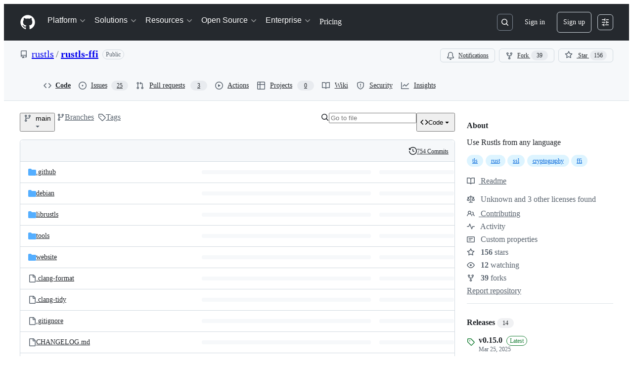

--- FILE ---
content_type: image/svg+xml
request_url: https://camo.githubusercontent.com/c0c717f2bfbe45761fc366356c39447e29664124f71a775aeef23a0828ee09c8/68747470733a2f2f7265706f6c6f67792e6f72672f62616467652f766572746963616c2d616c6c7265706f732f727573746c732d6666692e737667
body_size: 12095
content:
<svg xmlns="http://www.w3.org/2000/svg" width="184" height="405"><clipPath id="clip"><rect rx="3" width="100%" height="100%" fill="#000"/></clipPath><linearGradient id="grad" x2="0" y2="100%"><stop offset="0" stop-color="#bbb" stop-opacity=".1"/><stop offset="1" stop-opacity=".1"/></linearGradient><g clip-path="url(#clip)"><rect width="100%" height="100%" fill="#555"/><g fill="#fff" text-anchor="middle" font-family="DejaVu Sans,Verdana,Geneva,sans-serif" font-size="15" font-weight="bold"><text x="92" y="13" dominant-baseline="central" fill="#010101" fill-opacity=".3">Packaging status</text><text x="92" y="12" dominant-baseline="central">Packaging status</text></g><rect x="124" y="25" width="60" height="20" fill="#4c1"/><rect y="25" width="100%" height="20" fill="url(#grad)"/><g fill="#fff" font-family="DejaVu Sans,Verdana,Geneva,sans-serif" font-size="11"><text x="119" y="36" text-anchor="end" dominant-baseline="central" fill="#010101" fill-opacity=".3">Alpine Linux Edge</text><text x="119" y="35" text-anchor="end" dominant-baseline="central">Alpine Linux Edge</text><text x="154" y="36" text-anchor="middle" dominant-baseline="central" fill="#010101" fill-opacity=".3">0.15.0</text><text x="154" y="35" text-anchor="middle" dominant-baseline="central">0.15.0</text></g><rect x="124" y="45" width="60" height="20" fill="#4c1"/><rect y="45" width="100%" height="20" fill="url(#grad)"/><g fill="#fff" font-family="DejaVu Sans,Verdana,Geneva,sans-serif" font-size="11"><text x="119" y="56" text-anchor="end" dominant-baseline="central" fill="#010101" fill-opacity=".3">Arch Linux</text><text x="119" y="55" text-anchor="end" dominant-baseline="central">Arch Linux</text><text x="154" y="56" text-anchor="middle" dominant-baseline="central" fill="#010101" fill-opacity=".3">0.15.0</text><text x="154" y="55" text-anchor="middle" dominant-baseline="central">0.15.0</text></g><rect x="124" y="65" width="60" height="20" fill="#4c1"/><rect y="65" width="100%" height="20" fill="url(#grad)"/><g fill="#fff" font-family="DejaVu Sans,Verdana,Geneva,sans-serif" font-size="11"><text x="119" y="76" text-anchor="end" dominant-baseline="central" fill="#010101" fill-opacity=".3">crates.io</text><text x="119" y="75" text-anchor="end" dominant-baseline="central">crates.io</text><text x="154" y="76" text-anchor="middle" dominant-baseline="central" fill="#010101" fill-opacity=".3">0.15.0</text><text x="154" y="75" text-anchor="middle" dominant-baseline="central">0.15.0</text></g><rect x="124" y="85" width="60" height="20" fill="#4c1"/><rect y="85" width="100%" height="20" fill="url(#grad)"/><g fill="#fff" font-family="DejaVu Sans,Verdana,Geneva,sans-serif" font-size="11"><text x="119" y="96" text-anchor="end" dominant-baseline="central" fill="#010101" fill-opacity=".3">FreeBSD Ports</text><text x="119" y="95" text-anchor="end" dominant-baseline="central">FreeBSD Ports</text><text x="154" y="96" text-anchor="middle" dominant-baseline="central" fill="#010101" fill-opacity=".3">0.15.0</text><text x="154" y="95" text-anchor="middle" dominant-baseline="central">0.15.0</text></g><rect x="124" y="105" width="60" height="20" fill="#4c1"/><rect y="105" width="100%" height="20" fill="url(#grad)"/><g fill="#fff" font-family="DejaVu Sans,Verdana,Geneva,sans-serif" font-size="11"><text x="119" y="116" text-anchor="end" dominant-baseline="central" fill="#010101" fill-opacity=".3">Gentoo</text><text x="119" y="115" text-anchor="end" dominant-baseline="central">Gentoo</text><text x="154" y="116" text-anchor="middle" dominant-baseline="central" fill="#010101" fill-opacity=".3">0.15.0</text><text x="154" y="115" text-anchor="middle" dominant-baseline="central">0.15.0</text></g><rect x="124" y="125" width="60" height="20" fill="#4c1"/><rect y="125" width="100%" height="20" fill="url(#grad)"/><g fill="#fff" font-family="DejaVu Sans,Verdana,Geneva,sans-serif" font-size="11"><text x="119" y="136" text-anchor="end" dominant-baseline="central" fill="#010101" fill-opacity=".3">Homebrew</text><text x="119" y="135" text-anchor="end" dominant-baseline="central">Homebrew</text><text x="154" y="136" text-anchor="middle" dominant-baseline="central" fill="#010101" fill-opacity=".3">0.15.0</text><text x="154" y="135" text-anchor="middle" dominant-baseline="central">0.15.0</text></g><rect x="124" y="145" width="60" height="20" fill="#4c1"/><rect y="145" width="100%" height="20" fill="url(#grad)"/><g fill="#fff" font-family="DejaVu Sans,Verdana,Geneva,sans-serif" font-size="11"><text x="119" y="156" text-anchor="end" dominant-baseline="central" fill="#010101" fill-opacity=".3">LiGurOS stable</text><text x="119" y="155" text-anchor="end" dominant-baseline="central">LiGurOS stable</text><text x="154" y="156" text-anchor="middle" dominant-baseline="central" fill="#010101" fill-opacity=".3">0.15.0</text><text x="154" y="155" text-anchor="middle" dominant-baseline="central">0.15.0</text></g><rect x="124" y="165" width="60" height="20" fill="#4c1"/><rect y="165" width="100%" height="20" fill="url(#grad)"/><g fill="#fff" font-family="DejaVu Sans,Verdana,Geneva,sans-serif" font-size="11"><text x="119" y="176" text-anchor="end" dominant-baseline="central" fill="#010101" fill-opacity=".3">LiGurOS develop</text><text x="119" y="175" text-anchor="end" dominant-baseline="central">LiGurOS develop</text><text x="154" y="176" text-anchor="middle" dominant-baseline="central" fill="#010101" fill-opacity=".3">0.15.0</text><text x="154" y="175" text-anchor="middle" dominant-baseline="central">0.15.0</text></g><rect x="124" y="185" width="60" height="20" fill="#4c1"/><rect y="185" width="100%" height="20" fill="url(#grad)"/><g fill="#fff" font-family="DejaVu Sans,Verdana,Geneva,sans-serif" font-size="11"><text x="119" y="196" text-anchor="end" dominant-baseline="central" fill="#010101" fill-opacity=".3">Manjaro Stable</text><text x="119" y="195" text-anchor="end" dominant-baseline="central">Manjaro Stable</text><text x="154" y="196" text-anchor="middle" dominant-baseline="central" fill="#010101" fill-opacity=".3">0.15.0</text><text x="154" y="195" text-anchor="middle" dominant-baseline="central">0.15.0</text></g><rect x="124" y="205" width="60" height="20" fill="#4c1"/><rect y="205" width="100%" height="20" fill="url(#grad)"/><g fill="#fff" font-family="DejaVu Sans,Verdana,Geneva,sans-serif" font-size="11"><text x="119" y="216" text-anchor="end" dominant-baseline="central" fill="#010101" fill-opacity=".3">Manjaro Testing</text><text x="119" y="215" text-anchor="end" dominant-baseline="central">Manjaro Testing</text><text x="154" y="216" text-anchor="middle" dominant-baseline="central" fill="#010101" fill-opacity=".3">0.15.0</text><text x="154" y="215" text-anchor="middle" dominant-baseline="central">0.15.0</text></g><rect x="124" y="225" width="60" height="20" fill="#4c1"/><rect y="225" width="100%" height="20" fill="url(#grad)"/><g fill="#fff" font-family="DejaVu Sans,Verdana,Geneva,sans-serif" font-size="11"><text x="119" y="236" text-anchor="end" dominant-baseline="central" fill="#010101" fill-opacity=".3">Manjaro Unstable</text><text x="119" y="235" text-anchor="end" dominant-baseline="central">Manjaro Unstable</text><text x="154" y="236" text-anchor="middle" dominant-baseline="central" fill="#010101" fill-opacity=".3">0.15.0</text><text x="154" y="235" text-anchor="middle" dominant-baseline="central">0.15.0</text></g><rect x="124" y="245" width="60" height="20" fill="#e05d44"/><rect y="245" width="100%" height="20" fill="url(#grad)"/><g fill="#fff" font-family="DejaVu Sans,Verdana,Geneva,sans-serif" font-size="11"><text x="119" y="256" text-anchor="end" dominant-baseline="central" fill="#010101" fill-opacity=".3">MidnightBSD mports</text><text x="119" y="255" text-anchor="end" dominant-baseline="central">MidnightBSD mports</text><text x="154" y="256" text-anchor="middle" dominant-baseline="central" fill="#010101" fill-opacity=".3">0.13.0</text><text x="154" y="255" text-anchor="middle" dominant-baseline="central">0.13.0</text></g><rect x="124" y="265" width="60" height="20" fill="#e05d44"/><rect y="265" width="100%" height="20" fill="url(#grad)"/><g fill="#fff" font-family="DejaVu Sans,Verdana,Geneva,sans-serif" font-size="11"><text x="119" y="276" text-anchor="end" dominant-baseline="central" fill="#010101" fill-opacity=".3">nixpkgs stable 23.05</text><text x="119" y="275" text-anchor="end" dominant-baseline="central">nixpkgs stable 23.05</text><text x="154" y="276" text-anchor="middle" dominant-baseline="central" fill="#010101" fill-opacity=".3">0.9.2</text><text x="154" y="275" text-anchor="middle" dominant-baseline="central">0.9.2</text></g><rect x="124" y="285" width="60" height="20" fill="#e05d44"/><rect y="285" width="100%" height="20" fill="url(#grad)"/><g fill="#fff" font-family="DejaVu Sans,Verdana,Geneva,sans-serif" font-size="11"><text x="119" y="296" text-anchor="end" dominant-baseline="central" fill="#010101" fill-opacity=".3">nixpkgs stable 23.11</text><text x="119" y="295" text-anchor="end" dominant-baseline="central">nixpkgs stable 23.11</text><text x="154" y="296" text-anchor="middle" dominant-baseline="central" fill="#010101" fill-opacity=".3">0.10.0</text><text x="154" y="295" text-anchor="middle" dominant-baseline="central">0.10.0</text></g><rect x="124" y="305" width="60" height="20" fill="#e05d44"/><rect y="305" width="100%" height="20" fill="url(#grad)"/><g fill="#fff" font-family="DejaVu Sans,Verdana,Geneva,sans-serif" font-size="11"><text x="119" y="316" text-anchor="end" dominant-baseline="central" fill="#010101" fill-opacity=".3">nixpkgs stable 24.05</text><text x="119" y="315" text-anchor="end" dominant-baseline="central">nixpkgs stable 24.05</text><text x="154" y="316" text-anchor="middle" dominant-baseline="central" fill="#010101" fill-opacity=".3">0.10.0</text><text x="154" y="315" text-anchor="middle" dominant-baseline="central">0.10.0</text></g><rect x="124" y="325" width="60" height="20" fill="#e05d44"/><rect y="325" width="100%" height="20" fill="url(#grad)"/><g fill="#fff" font-family="DejaVu Sans,Verdana,Geneva,sans-serif" font-size="11"><text x="119" y="336" text-anchor="end" dominant-baseline="central" fill="#010101" fill-opacity=".3">nixpkgs stable 24.11</text><text x="119" y="335" text-anchor="end" dominant-baseline="central">nixpkgs stable 24.11</text><text x="154" y="336" text-anchor="middle" dominant-baseline="central" fill="#010101" fill-opacity=".3">0.13.0</text><text x="154" y="335" text-anchor="middle" dominant-baseline="central">0.13.0</text></g><rect x="124" y="345" width="60" height="20" fill="#4c1"/><rect y="345" width="100%" height="20" fill="url(#grad)"/><g fill="#fff" font-family="DejaVu Sans,Verdana,Geneva,sans-serif" font-size="11"><text x="119" y="356" text-anchor="end" dominant-baseline="central" fill="#010101" fill-opacity=".3">nixpkgs stable 25.05</text><text x="119" y="355" text-anchor="end" dominant-baseline="central">nixpkgs stable 25.05</text><text x="154" y="356" text-anchor="middle" dominant-baseline="central" fill="#010101" fill-opacity=".3">0.15.0</text><text x="154" y="355" text-anchor="middle" dominant-baseline="central">0.15.0</text></g><rect x="124" y="365" width="60" height="20" fill="#4c1"/><rect y="365" width="100%" height="20" fill="url(#grad)"/><g fill="#fff" font-family="DejaVu Sans,Verdana,Geneva,sans-serif" font-size="11"><text x="119" y="376" text-anchor="end" dominant-baseline="central" fill="#010101" fill-opacity=".3">nixpkgs stable 25.11</text><text x="119" y="375" text-anchor="end" dominant-baseline="central">nixpkgs stable 25.11</text><text x="154" y="376" text-anchor="middle" dominant-baseline="central" fill="#010101" fill-opacity=".3">0.15.0</text><text x="154" y="375" text-anchor="middle" dominant-baseline="central">0.15.0</text></g><rect x="124" y="385" width="60" height="20" fill="#4c1"/><rect y="385" width="100%" height="20" fill="url(#grad)"/><g fill="#fff" font-family="DejaVu Sans,Verdana,Geneva,sans-serif" font-size="11"><text x="119" y="396" text-anchor="end" dominant-baseline="central" fill="#010101" fill-opacity=".3">Parabola</text><text x="119" y="395" text-anchor="end" dominant-baseline="central">Parabola</text><text x="154" y="396" text-anchor="middle" dominant-baseline="central" fill="#010101" fill-opacity=".3">0.15.0</text><text x="154" y="395" text-anchor="middle" dominant-baseline="central">0.15.0</text></g></g></svg>